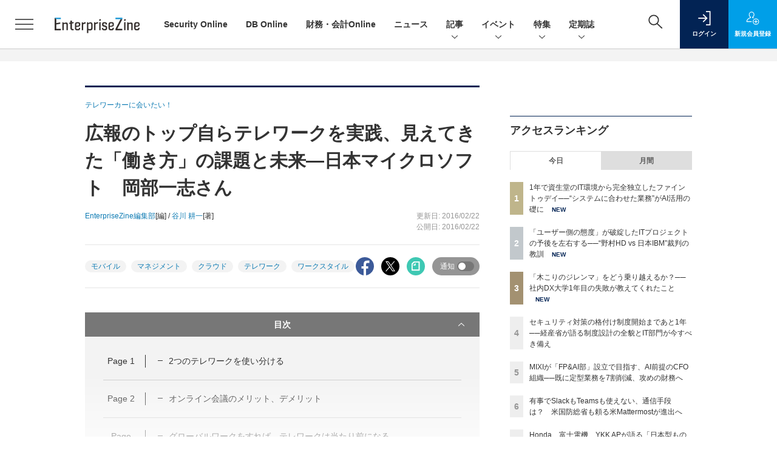

--- FILE ---
content_type: text/html; charset=utf-8
request_url: https://www.google.com/recaptcha/api2/aframe
body_size: 185
content:
<!DOCTYPE HTML><html><head><meta http-equiv="content-type" content="text/html; charset=UTF-8"></head><body><script nonce="qB1DKOvtKF6yEYDzY6-95Q">/** Anti-fraud and anti-abuse applications only. See google.com/recaptcha */ try{var clients={'sodar':'https://pagead2.googlesyndication.com/pagead/sodar?'};window.addEventListener("message",function(a){try{if(a.source===window.parent){var b=JSON.parse(a.data);var c=clients[b['id']];if(c){var d=document.createElement('img');d.src=c+b['params']+'&rc='+(localStorage.getItem("rc::a")?sessionStorage.getItem("rc::b"):"");window.document.body.appendChild(d);sessionStorage.setItem("rc::e",parseInt(sessionStorage.getItem("rc::e")||0)+1);localStorage.setItem("rc::h",'1769804784550');}}}catch(b){}});window.parent.postMessage("_grecaptcha_ready", "*");}catch(b){}</script></body></html>

--- FILE ---
content_type: text/javascript;charset=utf-8
request_url: https://id.cxense.com/public/user/id?json=%7B%22identities%22%3A%5B%7B%22type%22%3A%22ckp%22%2C%22id%22%3A%22ml1c2keeagzzlfyc%22%7D%2C%7B%22type%22%3A%22lst%22%2C%22id%22%3A%2228vm6u004gp3h194zmxzfpmvkd%22%7D%2C%7B%22type%22%3A%22cst%22%2C%22id%22%3A%2228vm6u004gp3h194zmxzfpmvkd%22%7D%5D%7D&callback=cXJsonpCB5
body_size: 188
content:
/**/
cXJsonpCB5({"httpStatus":200,"response":{"userId":"cx:1owswapg275as1hxz96torzfvr:1jmx83vg6qn98","newUser":true}})

--- FILE ---
content_type: text/javascript;charset=utf-8
request_url: https://p1cluster.cxense.com/p1.js
body_size: 99
content:
cX.library.onP1('28vm6u004gp3h194zmxzfpmvkd');


--- FILE ---
content_type: text/javascript;charset=utf-8
request_url: https://api.cxense.com/public/widget/data?json=%7B%22context%22%3A%7B%22referrer%22%3A%22%22%2C%22categories%22%3A%7B%22testgroup%22%3A%2212%22%7D%2C%22parameters%22%3A%5B%7B%22key%22%3A%22userState%22%2C%22value%22%3A%22anon%22%7D%2C%7B%22key%22%3A%22page%22%2C%22value%22%3A%223%22%7D%2C%7B%22key%22%3A%22testGroup%22%2C%22value%22%3A%2212%22%7D%2C%7B%22key%22%3A%22loadDelay%22%2C%22value%22%3A%222.7%22%7D%2C%7B%22key%22%3A%22testgroup%22%2C%22value%22%3A%2212%22%7D%5D%2C%22autoRefresh%22%3Afalse%2C%22url%22%3A%22https%3A%2F%2Fenterprisezine.jp%2Farticle%2Fdetail%2F7708%3Fp%3D3%26anchor%3D1%22%2C%22browserTimezone%22%3A%220%22%7D%2C%22widgetId%22%3A%22fd96b97830bedf42949ce6ee0e2fb72c747f23c3%22%2C%22user%22%3A%7B%22ids%22%3A%7B%22usi%22%3A%22ml1c2keeagzzlfyc%22%7D%7D%2C%22prnd%22%3A%22ml1c2keehlizlzrl%22%7D&media=javascript&sid=1139585087115861189&widgetId=fd96b97830bedf42949ce6ee0e2fb72c747f23c3&resizeToContentSize=true&useSecureUrls=true&usi=ml1c2keeagzzlfyc&rnd=1632110667&prnd=ml1c2keehlizlzrl&tzo=0&callback=cXJsonpCB4
body_size: 11231
content:
/**/
cXJsonpCB4({"httpStatus":200,"response":{"items":[{"recs-image":"https://enterprisezine.jp/static/images/article/23458/23458_400.png","description":"読者の皆さまにとって2025年はどのような年になりましたか。今年は、AIエージェントをはじめとしたAIテクノロジーが市場を活性化するも、その活用に多くの課題を残した企業も少なくないでしょう。また、新聞やテレビを問わず、世間を賑わせたセキュリティインシデントも相次いだ年となりました。新しいテクノロジーの実装にともない、理想と現実の中でもがき続けた1年、EnterpriseZine編集部では2025年1月1日~2025年12月26日までに掲載した記事をランキングにしました。はたして、2025年最も読まれたのはどの記事なのか、新年を迎える前にトレンドを振り返りましょう。","collection":"EnterpriseZine","sho-publish-d":"20251231","title":"2025年最も読まれた記事は? 富士通、Gemini、ソニー、デロイト......","url":"https://enterprisezine.jp/article/detail/23458","dominantimage":"https://ez-cdn.shoeisha.jp/static/images/article/23458/23458_1200.png","recs-rawtitle":"2025年最も読まれた記事は？　富士通、Gemini、ソニー、デロイト……|EnterpriseZine（エンタープライズジン）","dominantthumbnail":"https://content-thumbnail.cxpublic.com/content/dominantthumbnail/7ebcdae017495d537dc6232a3d59edc312f20f35.jpg?69545b63","campaign":"2","testId":"194","id":"7ebcdae017495d537dc6232a3d59edc312f20f35","placement":"2","click_url":"https://api.cxense.com/public/widget/click/[base64]","sho-article-type":"記事"},{"recs-image":"https://enterprisezine.jp/static/images/article/23157/23157-arena.png","description":"「2025年の崖」の到来、AIエージェントの台頭、大企業に相次いだランサムウェア攻撃被害など、多様なトピックがIT業界を騒がせた2025年。DX推進やセキュリティの強化など、多くの命題に追われる企業が数多ある中、そのIT変革を間近で支えるITベンダーとコンサルティングファームは、この激動の一年をどう見ているのでしょうか。年末特別企画として、第一線を走り続ける6社に今年の総括・来年の抱負をうかがいました。","collection":"EnterpriseZine","sho-publish-d":"20251226","title":"【特集】ITベンダー&コンサル企業6社に聞く、2026年の展望 企業のIT変革を支えて見えた市場変化","url":"https://enterprisezine.jp/article/detail/23157","dominantimage":"https://ez-cdn.shoeisha.jp/static/images/article/23157/23157-top1.png","recs-rawtitle":"【特集】ITベンダー＆コンサル企業6社に聞く、2026年の展望　企業のIT変革を支えて見えた市場変化 (1/3)|EnterpriseZine（エンタープライズジン）","dominantthumbnail":"https://content-thumbnail.cxpublic.com/content/dominantthumbnail/5243ce6ef7a8e6b7b560c9e23abe79cf3149ed4b.jpg?694dd06c","campaign":"2","testId":"194","id":"5243ce6ef7a8e6b7b560c9e23abe79cf3149ed4b","placement":"2","click_url":"https://api.cxense.com/public/widget/click/[base64]","sho-article-type":"記事"},{"recs-image":"https://enterprisezine.jp/static/images/article/23274/23274.png","description":"2025年は、重要インフラや有名企業を狙ったサイバー攻撃のニュースがかつてないほどに世間を騒がせました。人々のサイバーセキュリティに対する関心はますます高まっています。さらには攻撃者にAIが普及したことで、攻撃の大規模化・高度化、そして巧妙化も激しさを増しています。一方、防御側でもAI for Security/Security for AIの議論が加速したほか、能動的サイバー防御をはじめとした官民による制度の整備も大きく前進しました。今回はそんな1年の動きを踏まえ、セキュリティリーダー8名にインタビューを行い、2025年の振り返りと2026年の展望や関心事についてお伺いしました。","collection":"EnterpriseZine","sho-publish-d":"20251226","title":"【特集】セキュリティリーダー8名に聞く、2025年に得られた「教訓」 来年注目の脅威・技術動向は?","url":"https://enterprisezine.jp/article/detail/23274","dominantimage":"https://ez-cdn.shoeisha.jp/static/images/article/23274/23274-ogp001.png","recs-rawtitle":"【特集】セキュリティリーダー8名に聞く、2025年に得られた「教訓」　来年注目の脅威・技術動向は？ (1/4)|EnterpriseZine（エンタープライズジン）","dominantthumbnail":"https://content-thumbnail.cxpublic.com/content/dominantthumbnail/d628374e92791c404025215ec78d976a1ced9e03.jpg?694ddef4","campaign":"2","testId":"194","id":"d628374e92791c404025215ec78d976a1ced9e03","placement":"2","click_url":"https://api.cxense.com/public/widget/click/[base64]","sho-article-type":"記事"},{"recs-image":"https://enterprisezine.jp/static/images/article/23275/23275.png","description":"生成AIが台頭したかと思えば、今や人とエージェントが協働する「AIエージェント時代」が到来しつつある今日。2025年も、AIは驚くべきスピードで進化を続けました。ITベンダーから次々と新たなAIプロダクトや構想が発表されているほか、世界中で新興AIカンパニーも次々と登場しています。そして、日本企業でのAI利活用においても様々な事例が出てきており、これらが将来の競争力や成長力を左右することになるでしょう。そこで、年末特別企画として、AIカンパニーからはPKSHA Technologyとセールスフォース・ジャパンに、そしてユーザー側からはソニーグループとダイハツ工業に、2025年の振り返りと2026の抱負についてインタビューを実施しました。2026年のAI進化と活用は、どのような方向に向かうのでしょうか。","collection":"EnterpriseZine","sho-publish-d":"20251226","title":"【特集】PKSHA・セールスフォース代表/ソニー・ダイハツAI推進リーダーに聞く2026年の抱負と予測","url":"https://enterprisezine.jp/article/detail/23275","dominantimage":"https://ez-cdn.shoeisha.jp/static/images/article/23275/23275ogp.png","recs-rawtitle":"【特集】PKSHA・セールスフォース代表／ソニー・ダイハツAI推進リーダーに聞く2026年の抱負と予測 (1/2)|EnterpriseZine（エンタープライズジン）","dominantthumbnail":"https://content-thumbnail.cxpublic.com/content/dominantthumbnail/f6f6115dda7421d5c5a69a82263469f3d15cceed.jpg?694dc548","campaign":"2","testId":"194","id":"f6f6115dda7421d5c5a69a82263469f3d15cceed","placement":"2","click_url":"https://api.cxense.com/public/widget/click/[base64]","sho-article-type":"記事"},{"recs-image":"https://enterprisezine.jp/static/images/article/23273/23273_side1.png","description":"生成AIがビジネスで本格的に活用されるようになったかと思えば、新たなAIエージェントが各社から続々と登場し、AIを取り巻く環境が変わり続けた2025年。その盛り上がりと同時に、AIの根幹として重要性が再認識されつつあるのが「データ」です。企業内のデータをこれまで以上に“深く”活用し、真の意味で変革を成し遂げていくためには、AIのためのデータ環境を整えていくことが欠かせません。そこで今回は、年末特別企画として、2025年を通して「データ」と正面から向き合い、データ活用の最前線を走り続けてきた6名のリーダーに、2025年の振り返りと2026年の展望についてメールインタビューを実施。彼らは2025年をどう捉え、2026年に向けて何を見据えているのでしょうか。","collection":"EnterpriseZine","sho-publish-d":"20251225","title":"【特集】激動の「AIエージェント元年」にデータと向き合い続けた6名に聞く、1年の振り返りと来年の展望","url":"https://enterprisezine.jp/article/detail/23273","dominantimage":"https://ez-cdn.shoeisha.jp/static/images/article/23273/23273_top1.png","recs-rawtitle":"【特集】激動の「AIエージェント元年」にデータと向き合い続けた6名に聞く、1年の振り返りと来年の展望 (1/3)|EnterpriseZine（エンタープライズジン）","dominantthumbnail":"https://content-thumbnail.cxpublic.com/content/dominantthumbnail/d20aaa6a2024a82245a3857b97761f6a97ff58c4.jpg?694c70c2","campaign":"2","testId":"194","id":"d20aaa6a2024a82245a3857b97761f6a97ff58c4","placement":"2","click_url":"https://api.cxense.com/public/widget/click/[base64]","sho-article-type":"記事"},{"recs-image":"https://enterprisezine.jp/static/images/article/23272/23272_side.png","description":"経済産業省が2018年の『DXレポート』で指摘した「2025年の崖」──問題提起から7年が経ち、岐路になる一年を終え、まもなく新年を迎えます。レガシーシステムからの脱却や人材育成に奮闘してきた成果が実を結び、AIの技術進展も相まってさらなる高みが見えた企業もあれば、これからという企業もあるでしょう。変化が激しく、様々な要因が複雑に絡み合う時代だからこそ、企業の変革の先頭に立つリーダーの決意が明暗を分けると言えます。そんな一年をCIO/CDO/CTOといったITリーダーたちはどのように振り返るのでしょうか。EnterpriseZine編集部が実施した、6人のキーパーソンのメールインタビューを紹介します。","collection":"EnterpriseZine","sho-publish-d":"20251224","title":"【特集】CIO/CDO/CTOの6人に聞く、“岐路の一年”で得た手応えと展望──データ活用は次の段階へ","url":"https://enterprisezine.jp/article/detail/23272","dominantimage":"https://ez-cdn.shoeisha.jp/static/images/article/23272/23272_top.png","recs-rawtitle":"【特集】CIO/CDO/CTOの6人に聞く、“岐路の一年”で得た手応えと展望──データ活用は次の段階へ (1/2)|EnterpriseZine（エンタープライズジン）","dominantthumbnail":"https://content-thumbnail.cxpublic.com/content/dominantthumbnail/b4282b5f7adda8ef2ff432703e4b00e4558cf4f3.jpg?694b3c51","campaign":"2","testId":"194","id":"b4282b5f7adda8ef2ff432703e4b00e4558cf4f3","placement":"2","click_url":"https://api.cxense.com/public/widget/click/[base64]","sho-article-type":"記事"},{"recs-image":"https://enterprisezine.jp/static/images/article/23131/23131_400re.png","description":"「開示の質」が問われたサステナビリティ報告、「実務への実装」が試された生成AI、そして、「不確実性」を前提とした経営戦略の策定・実行......2025年は、待ったなしの課題に財務・会計部門が真正面から向き合った一年でした。従来の価値基準や業務プロセスが根底から見直される中、多くのリーダーが変革のプレッシャーと手応えを同時に感じたことでしょう。また、EnterpriseZine編集部では『財務・会計Online』を立ち上げました。そこで今年は、各社の第一線で奮闘する有識者やCFOなどのリーダーたちにメールインタビューを実施。激動の2025年をいかに乗り越え、2026年をどのような戦略で迎えるのか。その総括と展望をお届けします。","collection":"EnterpriseZine","sho-publish-d":"20251224","title":"【特集】財務・会計のキーパーソン5人に聞く──経済・テック・監査・実務のプロが2026年を見通す","url":"https://enterprisezine.jp/article/detail/23131","dominantimage":"https://ez-cdn.shoeisha.jp/static/images/article/23131/23131_1200re2.png","recs-rawtitle":"【特集】財務・会計のキーパーソン5人に聞く──経済・テック・監査・実務のプロが2026年を見通す (1/2)|EnterpriseZine（エンタープライズジン）","dominantthumbnail":"https://content-thumbnail.cxpublic.com/content/dominantthumbnail/7febf610d1c8257614df1bd569acabf33b3f810b.jpg?694b2def","campaign":"2","testId":"194","id":"7febf610d1c8257614df1bd569acabf33b3f810b","placement":"2","click_url":"https://api.cxense.com/public/widget/click/[base64]","sho-article-type":"記事"},{"recs-image":"https://enterprisezine.jp/static/images/article/23240/23240-arena.png","description":"データマネジメントの要と言われるデータ品質。頻繁なメンテナンスが必要となる見込み客のデータを、組織全体できれいな状態のまま維持する努力を続けてきたのがNECだ。「AIの真価は、地道なデータ整備にこそ宿る」と断言する自信の裏側で、どんな努力を続けてきたのか。関係者に訊いた。","collection":"EnterpriseZine","sho-publish-d":"20251224","title":"顧客マスタデータをクレンジング率「99.7%」で維持するNEC、AIエージェント活用も進む同社の挑戦","url":"https://enterprisezine.jp/article/detail/23240","dominantimage":"https://ez-cdn.shoeisha.jp/static/images/article/23240/23240-top.png","recs-rawtitle":"顧客マスタデータをクレンジング率「99.7％」で維持するNEC、AIエージェント活用も進む同社の挑戦 (1/4)|EnterpriseZine（エンタープライズジン）","dominantthumbnail":"https://content-thumbnail.cxpublic.com/content/dominantthumbnail/c49489572f8e25db6cd0bb3443ead59bb7f92023.jpg?694b277e","campaign":"2","testId":"194","id":"c49489572f8e25db6cd0bb3443ead59bb7f92023","placement":"2","click_url":"https://api.cxense.com/public/widget/click/[base64]","sho-article-type":"記事"}],"template":"                  <div class=\"c-featureindex\">\n                    <ul class=\"c-featureindex_list row row-cols-1 row-cols-sm-2 row-cols-md-4 gx-4 gy-4 gy-md-5\">\n          <!--%\n          var dummy = \"\";\n\t\t  var items = data.response.items;\n\t\t  for (var i = 0; i < 8; i++) {\n  \t\t\tvar item = items[i];\n                var title = item['recs-rawtitle'].replace(\"｜ Biz/Zine（ビズジン）\",\"\").replace(\"｜翔泳社の本\",\"\").replace(\"：EnterpriseZine（エンタープライズジン）\",\"\").replace(\"|EnterpriseZine（エンタープライズジン）\",\"\").replace(\"：MarkeZine（マーケジン）\",\"\");\n                title = title.replace(/\\([0-9]+\\/[0-9]+\\)$/i,\"\");              \n                var publish_date = item['sho-publish-d'];\n                var recs_image = item['recs-image'].replace(/^http:\\/\\//i, 'https://');\n                recs_image = recs_image.replace(/^https:\\/\\/bizzine.jp/, 'https://bz-cdn.shoeisha.jp');\n                var click_url = cX.clickTracker(item.click_url);\n                var flg_tieup = \"\"\n\t\t\t　if ((item['sho-article-tieup'] == 'タイアップ') || (item['sho-article-type'] == 'タイアップ')) {\n                \tflg_tieup = '(AD)';}\n            %-->                    \n                      <li class=\"c-featureindex_listitem\">\n                        <div class=\"c-featureindex_item\">\n                          <div class=\"c-featureindex_item_img\">\n                            <p><img tmp:src=\"{{recs_image}}\"  alt=\"\" width=\"200\" height=\"150\" class=\"\"></p>\n                           </div>\n                            \n                          <div class=\"c-featureindex_item_content\">\n                            <p class=\"c-featureindex_item_heading\"><a tmp:id=\"{{click_url}}\" tmp:href=\"{{item.url}}\" tmp:target=\"_top\">{{title}}{{flg_tieup}}</a></p>\n                          </div>\n                        </div>\n                      </li>\n          <!--%\n          }\n\t      %-->            \n                            </ul>\n                            </div>","style":"@import url('https://fonts.googleapis.com/css2?family=Roboto&display=swap');\n\n.cx-flex-module[data-cx_987o] {\n    --cx-columns: 4;\n    --cx-item-gap: 4px;\n    --cx-image-height: 220px;\n    --cx-background-color: #FFF;\n    --cx-text-color: #555;\n    --cx-text-hover-color: #000;\n    --cx-font-size: 15px;\n    --cx-font-family: 'Roboto', arial, helvetica, sans-serif;\n    --cx-item-width: calc(100% / var(--cx-columns));\n    display: flex;\n    flex-wrap: wrap;\n    justify-content: space-evenly;\n    background: var(--cx-background-color);\n    padding: var(--cx-item-gap);\n}\n\n.cx-flex-module[data-cx_987o] .cx-item {\n    width: calc(var(--cx-item-width) - var(--cx-columns) * var(--cx-item-gap));\n    margin: var(--cx-item-gap) var(--cx-item-gap) calc(2 * var(--cx-item-gap)) var(--cx-item-gap);\n    flex-grow: 1;\n    display: block;\n    text-decoration: none;\n}\n\n.cx-flex-module[data-cx_987o] .cx-item.text-only {\n    background: #FAFAFA;\n    padding: 15px;\n    box-sizing: border-box;\n}\n\n.cx-flex-module[data-cx_987o] img {\n    width: 100%;\n    height: var(--cx-image-height);\n    -o-object-fit: cover;\n       object-fit: cover;\n    background: #EFEFEF;\n}\n\n.cx-flex-module[data-cx_987o] .cx-item h3 {\n    font-family: var(--cx-font-family);\n    font-size: var(--cx-font-size);\n    font-weight: bold;\n    color: var(--cx-text-color);\n    line-height: 1.3;\n    padding: 0;\n    margin: 0;\n}\n\n.cx-flex-module[data-cx_987o] .cx-item.text-only span {\n    font-family: var(--cx-font-family);\n    font-size: 90%;\n    color: var(--cx-text-color);\n    filter: opacity(0.5);\n    margin: 5px 0;\n    line-height: 1.3;\n}\n\n.cx-flex-module[data-cx_987o] .cx-item:hover {\n    opacity: 0.95;\n}\n\n.cx-flex-module[data-cx_987o] .cx-item:hover h3 {\n    color: var(--cx-text-hover-color);\n}\n\n@media screen and (max-width: 600px) {\n    .cx-flex-module[data-cx_987o] .cx-item {\n        width: calc(100% - 4 * var(--cx-item-gap));\n        height: unset;\n        margin: var(--cx-item-gap) calc(2 * var(--cx-item-gap));\n    }\n\n    .cx-flex-module[data-cx_987o] .cx-item h3 {\n        font-size: 5vw;\n    }\n\n    .cx-flex-module[data-cx_987o] img {\n        height: unset;\n    }\n}\n\n/* IE10+ */\n\n@media screen\\0 {\n    .cx-flex-module[data-cx_987o] {\n        background: #FFF;\n        padding: 4px;\n    }\n\n    .cx-flex-module[data-cx_987o] .cx-item {\n        width: calc(33% - 12px);\n        margin: 4px;\n    }\n\n    .cx-flex-module[data-cx_987o] img {\n        min-height: auto;\n    }\n\n    .cx-flex-module[data-cx_987o] .cx-item h3 {\n        font-family: Roboto, arial, helvetica, sans-serif;\n        font-size: 14px;\n        color: #555;\n        margin: 5px 0;\n    }\n\n    .cx-flex-module[data-cx_987o] .cx-item:hover h3 {\n        color: #000;\n    }\n\n    .cx-flex-module[data-cx_987o] .cx-item.text-only span {\n        font-family: Roboto, arial, helvetica, sans-serif;\n        color: #AAA;\n    }\n}\n","head":"    function separate(num){\n    \treturn String(num).replace( /(\\d)(?=(\\d\\d\\d)+(?!\\d))/g, '$1,');\n\t}\n","prnd":"ml1c2keehlizlzrl"}})

--- FILE ---
content_type: text/javascript;charset=utf-8
request_url: https://api.cxense.com/public/widget/data?json=%7B%22context%22%3A%7B%22referrer%22%3A%22%22%2C%22categories%22%3A%7B%22testgroup%22%3A%2212%22%7D%2C%22parameters%22%3A%5B%7B%22key%22%3A%22userState%22%2C%22value%22%3A%22anon%22%7D%2C%7B%22key%22%3A%22page%22%2C%22value%22%3A%223%22%7D%2C%7B%22key%22%3A%22testGroup%22%2C%22value%22%3A%2212%22%7D%2C%7B%22key%22%3A%22loadDelay%22%2C%22value%22%3A%222.7%22%7D%2C%7B%22key%22%3A%22testgroup%22%2C%22value%22%3A%2212%22%7D%5D%2C%22autoRefresh%22%3Afalse%2C%22url%22%3A%22https%3A%2F%2Fenterprisezine.jp%2Farticle%2Fdetail%2F7708%3Fp%3D3%26anchor%3D1%22%2C%22browserTimezone%22%3A%220%22%7D%2C%22widgetId%22%3A%22a7ccb65591a7bb5cbd07b63e994afbf488460f35%22%2C%22user%22%3A%7B%22ids%22%3A%7B%22usi%22%3A%22ml1c2keeagzzlfyc%22%7D%7D%2C%22prnd%22%3A%22ml1c2keehlizlzrl%22%7D&media=javascript&sid=1139585087115861189&widgetId=a7ccb65591a7bb5cbd07b63e994afbf488460f35&resizeToContentSize=true&useSecureUrls=true&usi=ml1c2keeagzzlfyc&rnd=1825676142&prnd=ml1c2keehlizlzrl&tzo=0&callback=cXJsonpCB3
body_size: 5071
content:
/**/
cXJsonpCB3({"httpStatus":200,"response":{"items":[{"recs-image":"https://enterprisezine.jp/static/images/article/23435/23435-arena.png","description":"前回に続き、今回も野村ホールディングス(以下、野村HD)と日本アイ・ビー・エム(以下、IBM)による損害賠償事件を取り上げます。その中でも今回取り上げるのは、トラブルに陥ったプロジェクトにおける「ユーザーの態度」です。このプロジェクトが破綻に向かう中で、ユーザー側の担当者がかなり厳しくベンダーに当たり、かつ破綻の原因をベンダーに押し付けるような態度をとっていたことが明らかになりました。こうした事実を、裁判所はどのように見るのでしょうか。","collection":"EZ_記事/タイアップ記事","sho-publish-d":"20260129","title":"「ユーザー側の態度」が破綻したITプロジェクトの予後を左右する──“野村HD vs 日本IBM”裁判の教訓","url":"https://enterprisezine.jp/article/detail/23435","dominantimage":"https://ez-cdn.shoeisha.jp/static/images/article/23435/23435-ogp.png","recs-rawtitle":"「ユーザー側の態度」が破綻したITプロジェクトの予後を左右する──“野村HD vs 日本IBM”裁判の教訓 (1/3)|EnterpriseZine（エンタープライズジン）","dominantthumbnail":"https://content-thumbnail.cxpublic.com/content/dominantthumbnail/f93d0c62f843cc83dd5a5965b16a687b9f0e210d.jpg?697aa32d","campaign":"2","testId":"193","id":"f93d0c62f843cc83dd5a5965b16a687b9f0e210d","placement":"6","click_url":"https://api.cxense.com/public/widget/click/[base64]","sho-article-type":"記事"},{"recs-image":"https://enterprisezine.jp/static/images/article/23562/tanikawa.png","description":"ランサムウェア被害が拡大する中、企業の事業継続計画(BCP)において見落とされがちなのが有事の通信手段だ。クラウド利用が当たり前の今、あえて「インターネットから切り離されても動く」ローカルな通信基盤の価値が、これまで以上に高まっている。米国発の「Mattermost」は、米国防総省やNATOなど世界の防衛・重要インフラ機関で採用が進むオープンソース(OSS)のコラボレーションプラットフォームだ。そこで本稿では、Mattermostの創業秘話から、SlackやTeamsにはない「データ主権」という強み、そして日本市場への本格参入の狙いを来日していたMattermostのCEO イアン・ティエン(Ian Tien)氏に聞いた。","collection":"EZ_記事/タイアップ記事","sho-publish-d":"20260127","title":"有事でSlackもTeamsも使えない、通信手段は? 米国防総省も頼る米Mattermostが進出へ","url":"https://enterprisezine.jp/article/detail/23562","dominantimage":"https://ez-cdn.shoeisha.jp/static/images/article/23562/23562_1200.jpg","recs-rawtitle":"有事でSlackもTeamsも使えない、通信手段は？　米国防総省も頼る米Mattermostが進出へ (1/3)|EnterpriseZine（エンタープライズジン）","dominantthumbnail":"https://content-thumbnail.cxpublic.com/content/dominantthumbnail/c0121e2f57546df4ac2205d231fd57e94b76a60d.jpg?69780057","campaign":"2","testId":"193","id":"c0121e2f57546df4ac2205d231fd57e94b76a60d","placement":"6","click_url":"https://api.cxense.com/public/widget/click/[base64]","sho-article-type":"記事"},{"recs-image":"https://enterprisezine.jp/static/images/article/23471/23471_side.png","description":"生成AIの台頭により、企業のデータ活用はさらに高度化し、単なる分析を超えた次のフェーズへと移行しつつある。しかし、その足元にあるデータプラットフォームの整備において、サイロ化したシステムや形骸化した運用に頭を抱えるIT部門は少なくないだろう。2025年11月7日に開催された「Data Tech 2025」では、製造業と金融業という異なるフィールドで大規模なデータ基盤構築をけん引する2名のリーダーが登壇。モデレーターの谷川耕一氏(EnterpriseZineチーフキュレーター)の進行のもと、味の素の小林文宏氏と東京海上日動システムズの木村英智氏が、全社規模のデータプラットフォーム選定から現場への定着に向けた対策まで、その実践知を語り合った。","collection":"EZ_記事/タイアップ記事","sho-publish-d":"20260113","title":"味の素と東京海上が示す、Snowflake/Databricksを活かした“AIレディな基盤構築術”","url":"https://enterprisezine.jp/article/detail/23471","dominantimage":"https://ez-cdn.shoeisha.jp/static/images/article/23471/23471_top.png","recs-rawtitle":"味の素と東京海上が示す、Snowflake／Databricksを活かした“AIレディな基盤構築術” (1/3)|EnterpriseZine（エンタープライズジン）","dominantthumbnail":"https://content-thumbnail.cxpublic.com/content/dominantthumbnail/a5c1a70c926db550f82d20c7c9e5b5ad1c854146.jpg?69657e0b","campaign":"2","testId":"193","id":"a5c1a70c926db550f82d20c7c9e5b5ad1c854146","placement":"6","click_url":"https://api.cxense.com/public/widget/click/[base64]","sho-article-type":"記事"}],"template":"              <section class=\"c-primarysection\">\n                <div class=\"c-primarysection_header\">\n                  <h2 class=\"c-primarysection_heading\">Spotlight</h2>\n                 <!-- <p class=\"c-secondarysection_heading_small\">AD</p> --> \n                </div>\n<div class=\"c-primarysection_body\">\n                  <div class=\"c-pickupindex\">\n                    <ul class=\"c-pickupindex_list\">\n<!--%\nvar dummy = \"\";\nvar items = data.response.items.slice(0, 3);\nfor (var i = 0; i < items.length; i++) {\n    var item = items[i];\n    var title = item['recs-rawtitle'].replace(\"｜ Biz/Zine（ビズジン）\",\"\");\n    title = title.replace(\"：ProductZine（プロダクトジン）\",\"\");\n　title = title.replace(\"：EnterpriseZine（エンタープライズジン）\", \"\")\n　title = title.replace(\"|EnterpriseZine（エンタープライズジン）\", \"\")\n    title = title.replace(/\\([0-9]+\\/[0-9]+\\)$/i,\"\");        \n    var publish_date = item['sho-publish-d'];\n    var recs_image = item['recs-image'].replace(/^http:\\/\\//i, 'https://');\n    recs_image = recs_image.replace(/^https:\\/\\/bizzine.jp/, 'https://bz-cdn.shoeisha.jp');\n    var flg_tieup = \"\"\n　if ((item['sho-article-tieup'] == 'タイアップ') || (item['sho-article-type'] == 'タイアップ')) {\n           flg_tieup = '(AD)';\n        }\n%-->                    \n\n                      <li class=\"c-pickupindex_listitem\">\n                        <div class=\"c-pickupindex_item\">\n                          <div class=\"c-pickupindex_item_img\"><img tmp:src=\"{{recs_image}}\" alt=\"\" width=\"200\" height=\"150\"></div>\n                          <div class=\"c-pickupindex_item_content\">\n                            <p class=\"c-pickupindex_item_heading\"><a tmp:id=\"{{cX.clickTracker(item.click_url)}}\" tmp:href=\"{{item.url}}\" tmp:target=\"_top\">{{title}}{{flg_tieup}}</a></p>\n                          </div>\n                        </div>\n                      </li>\n<!--%\n}\n%-->                      \n\n                    </ul>\n                  </div>\n                </div>\n\n</section>","style":"#cce-empty-element {margin: 20px auto;width: 100%;text-align: center;}","prnd":"ml1c2keehlizlzrl"}})

--- FILE ---
content_type: image/svg+xml
request_url: https://ez-cdn.shoeisha.jp/static/templates/img/common/logo_securityonlineday_rev.svg
body_size: 2174
content:
<?xml version="1.0" encoding="utf-8"?>
<!-- Generator: Adobe Illustrator 24.2.3, SVG Export Plug-In . SVG Version: 6.00 Build 0)  -->
<svg version="1.1" id="レイヤー_1" xmlns="http://www.w3.org/2000/svg" xmlns:xlink="http://www.w3.org/1999/xlink" x="0px"
	 y="0px" width="215.4px" height="30px" viewBox="0 0 215.4 30" style="enable-background:new 0 0 215.4 30;" xml:space="preserve">
<style type="text/css">
	.st0{fill:#FFFFFF;}
	.st1{fill:#1695D4;}
</style>
<path class="st0" d="M124.7,9.7c-0.8,0.1-3.1,0.5-4.8,0.9l-0.3-1.3h-2.1v15.2h2.7V12.9c0,0,3.3-0.5,3.7-0.5c0.5,0,1,0.2,1.2,0.5
	c0.2,0.4,0.3,0.9,0.3,1.7v9.9h2.7V14.3c0-1.5,0-2.7-0.7-3.5C126.8,10,125.8,9.5,124.7,9.7z"/>
<path class="st0" d="M150.7,9.7c-0.8,0.1-3.1,0.5-4.8,0.9l-0.3-1.3h-2.1v15.2h2.7V12.9c0,0,3.3-0.5,3.7-0.5c0.5,0,1,0.2,1.2,0.5
	c0.2,0.4,0.3,0.9,0.3,1.7v9.9h2.7V14.3c0-1.5,0-2.7-0.7-3.5C152.8,10,151.8,9.5,150.7,9.7z"/>
<path class="st0" d="M73.8,6.1v3.6l-2.4,0.4v2.4l2.3-0.4v8c0,1.6,0.3,2.7,1,3.5c0.7,0.7,1.8,1.1,3.2,1.1h1.8v-2.5h-1.3
	c-0.8,0-1.3-0.2-1.6-0.5c-0.3-0.3-0.4-1-0.4-2v-8l3.3-0.6V8.7l-3.3,0.6V6.1H73.8z"/>
<polygon class="st0" points="68.9,8.8 66.2,9.3 66.2,24.5 68.9,24.5 "/>
<polygon class="st0" points="69,3.2 66,3.7 66,6.6 69,6 "/>
<polygon class="st0" points="140.3,8.8 137.6,9.3 137.6,24.5 140.3,24.5 "/>
<polygon class="st0" points="140.4,3.2 137.4,3.7 137.4,6.6 140.4,6 "/>
<path class="st0" d="M21.7,24.8c1.9,0,3.2-0.4,4-1.1s1.2-1.9,1.2-3.6v-0.4l-2.6,0.4l0,0c0,0.9-0.2,1.5-0.5,1.8c-0.4,0.3-1,0.5-2,0.5
	s-1.7-0.2-2.1-0.5c-0.3-0.3-0.5-1-0.5-2v-1.5l4.1-0.7c1.3-0.2,2.2-0.6,2.8-1.2c0.6-0.6,0.8-1.5,0.8-2.6v-1c0-1.4-0.4-2.4-1.3-3.1
	c-0.8-0.7-2.1-1-3.9-1c-1.9,0-3.2,0.4-4,1.1c-0.8,0.8-1.2,2-1.2,3.7V20c0,1.7,0.4,3,1.2,3.8C18.5,24.5,19.8,24.8,21.7,24.8z
	 M19.2,13.8c0-1,0.2-1.6,0.5-2c0.4-0.4,1-0.5,2.1-0.5c1,0,1.6,0.1,2,0.4c0.4,0.3,0.6,0.7,0.6,1.3v0.8c0,0.6-0.1,1-0.4,1.3
	s-0.8,0.5-1.5,0.6l-3.3,0.6C19.2,16.3,19.2,13.8,19.2,13.8z"/>
<path class="st0" d="M162,24.8c1.9,0,3.2-0.4,4-1.1s1.2-1.9,1.2-3.6v-0.4l-2.6,0.4l0,0c0,0.9-0.2,1.5-0.5,1.8c-0.4,0.3-1,0.5-2,0.5
	s-1.7-0.2-2.1-0.5c-0.3-0.3-0.5-1-0.5-2v-1.5l4.1-0.7c1.3-0.2,2.2-0.6,2.8-1.2s0.8-1.5,0.8-2.6v-1c0-1.4-0.4-2.4-1.3-3.1
	c-0.8-0.7-2.1-1-3.9-1c-1.9,0-3.2,0.4-4,1.1c-0.8,0.8-1.2,2-1.2,3.7V20c0,1.7,0.4,3,1.2,3.8C158.8,24.5,160.2,24.8,162,24.8z
	 M159.5,13.8c0-1,0.2-1.6,0.5-2c0.4-0.4,1-0.5,2.1-0.5c1,0,1.6,0.1,2,0.4c0.4,0.3,0.6,0.7,0.6,1.3v0.8c0,0.6-0.1,1-0.4,1.3
	c-0.3,0.3-0.8,0.5-1.5,0.6l-3.3,0.6L159.5,13.8L159.5,13.8z"/>
<path class="st0" d="M34.8,24.8c1.8,0,3.1-0.4,3.9-1.1c0.8-0.8,1.2-2,1.2-3.8v-0.5l-2.7,0.5l0,0c0,0.9-0.2,1.6-0.5,1.9
	c-0.3,0.4-1,0.5-1.9,0.5s-1.6-0.2-1.9-0.5c-0.4-0.3-0.5-1-0.5-2v-6.1c0-0.9,0.2-1.6,0.5-1.9c0.4-0.3,1-0.5,1.9-0.5s1.5,0.2,1.8,0.5
	s0.5,1,0.5,1.9v0.4l2.7-0.4l0,0c0-1.7-0.4-3-1.2-3.8s-2.1-1.2-3.8-1.2c-1.8,0-3.1,0.4-3.9,1.2s-1.2,2-1.2,3.8v6.1
	c0,1.7,0.4,3,1.2,3.8C31.6,24.5,32.9,24.8,34.8,24.8z"/>
<path class="st0" d="M42.6,9.3v10.9c0,1.5,0.3,2.6,0.9,3.4c0.6,0.8,1.5,1.2,2.6,1.2c0.7,0,1.3-0.1,2-0.4s1.5-0.7,2.6-1.3l0.3,1.4
	h2.1V9.3h-2.7v11.6c-1,0.5-1.7,0.8-2.2,1s-1,0.3-1.4,0.3c-0.5,0-0.9-0.2-1.1-0.6c-0.2-0.4-0.3-1-0.3-1.9V9.3H42.6z"/>
<path class="st0" d="M58.8,10.8l-0.4-1.5h-2.1v15.2H59V13.3c0.7-0.4,1.3-0.8,2-1.1s1.3-0.5,1.7-0.5h0.9V9h-0.9
	C62,9,60.6,9.6,58.8,10.8z"/>
<path class="st0" d="M90.6,9.3l-2.2,8.2c-0.4,1.4-0.7,2.7-0.9,3.8h-0.1c-0.3-1.5-0.7-2.8-1-3.8L84,9.3h-2.9l4.4,14.5h1.1L86.1,26
	c-0.2,0.6-0.4,1-0.7,1.3c-0.3,0.2-0.7,0.3-1.3,0.3h-1.4V30h1.4c1.3,0,2.3-0.3,3-0.8c0.6-0.5,1.2-1.4,1.5-2.8l4.8-17.2L90.6,9.3
	L90.6,9.3z"/>
<polygon class="st0" points="131.2,24.5 133.9,24.5 133.9,3.5 131.2,4.1 "/>
<path class="st0" d="M195.3,15.5c-1.6,0-2.7,0.4-3.5,1.1c-0.7,0.7-1.1,1.9-1.1,3.6c0,1.6,0.3,2.7,1,3.5s1.6,1.1,2.7,1.1
	c0.7,0,1.5-0.1,2.1-0.4c0.7-0.3,1.5-0.7,2.3-1.3l0.4,1.4h2V13.7c0-1.7-0.4-3-1.2-3.7c-0.8-0.8-2.1-1.1-3.9-1.1
	c-1.8,0-3.1,0.4-3.8,1.1c-0.8,0.7-1.1,1.9-1.1,3.6v0.2h2.6v-0.2c0-0.9,0.2-1.4,0.5-1.8c0.3-0.3,0.9-0.5,1.8-0.5
	c0.9,0,1.5,0.2,1.9,0.5c0.3,0.3,0.5,1,0.5,1.9v1.8H195.3z M198.5,21.1c-1.6,0.9-2.7,1.3-3.6,1.3c-0.5,0-0.9-0.2-1.2-0.5
	c-0.3-0.4-0.4-0.9-0.4-1.7c0-0.9,0.2-1.5,0.5-1.9s0.9-0.6,1.7-0.6h2.9v3.4H198.5z"/>
<path class="st0" d="M207.3,27.2c-0.3,0.2-0.7,0.3-1.3,0.3h-1.4V30h1.4c1.3,0,2.3-0.3,3-0.8c0.6-0.5,1.2-1.4,1.5-2.8l4.8-17.2h-2.8
	l-2.2,8.2c-0.4,1.4-0.7,2.7-0.9,3.8h-0.1c-0.3-1.5-0.7-2.8-1-3.8L206,9.3h-2.9l4.4,14.5h1.1L208,26C207.9,26.6,207.6,27,207.3,27.2z
	"/>
<g>
	<path class="st0" d="M111.5,12.5v5.4c0,1.1-0.1,2-0.4,2.6s-0.7,1.1-1.4,1.4c-0.6,0.3-1.5,0.4-2.7,0.4c-1.1,0-2-0.1-2.6-0.4
		s-1.1-0.7-1.4-1.4c-0.3-0.6-0.4-1.5-0.4-2.6V7.2c0-1.1,0.1-2,0.4-2.6s0.7-1.1,1.4-1.4c0.6-0.3,1.5-0.4,2.6-0.4V0
		c-2.7,0-4.6,0.6-5.8,1.7c-1.1,1.1-1.7,3-1.7,5.5v10.7c0,2.6,0.6,4.4,1.7,5.5s3.1,1.7,5.8,1.7c2.7,0,4.6-0.6,5.8-1.6
		c1.1-1.1,1.7-2.9,1.7-5.5v-5.4h-3V12.5z"/>
	<path class="st1" d="M109.8,3.2c0.6,0.3,1.1,0.7,1.4,1.4c0.3,0.6,0.4,1.5,0.4,2.6v5.3h3.1V7.2c0-1.7-0.3-3.2-0.8-4.2
		s-1.3-1.8-2.4-2.3S109,0,107.1,0v2.8C108.3,2.8,109.2,2.9,109.8,3.2z"/>
</g>
<g>
	<polygon class="st1" points="176.8,3.2 173.7,0.5 173.7,24.6 176.8,21.8 	"/>
	<path class="st0" d="M181,0.5h-7.3l3.1,2.8h4.1c1.1,0,1.9,0.1,2.6,0.4c0.6,0.3,1.1,0.7,1.4,1.4c0.3,0.6,0.4,1.5,0.4,2.6v9.8
		c0,1.1-0.1,2-0.4,2.6c-0.3,0.6-0.7,1.1-1.4,1.4c-0.6,0.3-1.5,0.4-2.6,0.4h-4.1l-3.1,2.8h7.3c2.6,0,4.4-0.6,5.6-1.7
		c1.2-1.1,1.8-2.9,1.8-5.4v-10c0-2.5-0.6-4.3-1.8-5.4C185.4,1,183.5,0.5,181,0.5z"/>
</g>
<g>
	<path class="st0" d="M3,6.5c0-0.9,0.1-1.7,0.3-2.2c0.2-0.6,0.6-1,1.1-1.3C5,2.8,6,2.7,7,2.7s1.7,0.1,2.3,0.4
		c0.5,0.2,0.9,0.7,1.2,1.3c0.2,0.6,0.3,1.4,0.3,2.5v0.5l2.9-0.5c0-1.7-0.2-3-0.7-4c-0.4-1-1.1-1.7-2.1-2.1C10,0.2,8.7,0,7,0
		S3.7,0.2,2.7,0.6S1,1.7,0.6,2.6C0.2,3.6,0,4.9,0,6.5c0,1.9,0.3,3.4,0.9,4.4c0.4,0.7,1.2,1.3,2.3,1.8V8.4C3,7.9,3,7.3,3,6.5z"/>
	<path class="st0" d="M11.8,12.9c-0.4-0.3-0.8-0.6-1.3-0.8v4.2c0.1,0.5,0.2,1.2,0.2,2c0,1-0.1,1.8-0.3,2.3c-0.2,0.6-0.6,1-1.2,1.3
		c-0.6,0.3-1.1,0.4-2.2,0.4c-1,0-1.9-0.1-2.4-0.4c-0.6-0.2-1-0.7-1.3-1.2C3.1,20.2,3,19.4,3,18.4v-0.9L0,18v0.4c0,1.7,0.3,3,0.7,4
		c0.4,0.9,1.2,1.6,2.2,2.1c1,0.4,2.4,0.7,4.1,0.7s2.8-0.2,3.8-0.7c1-0.4,1.7-1.1,2.2-2.1s0.7-2.3,0.7-4c0-1.4-0.1-2.5-0.4-3.4
		C13,14.2,12.5,13.5,11.8,12.9z"/>
	<path class="st1" d="M8.8,11.4l-3.2-1c-0.7-0.2-1.3-0.5-1.7-0.8C3.5,9.3,3.3,8.9,3.2,8.4v4.2c0.3,0.1,0.7,0.3,1.1,0.4l3.6,1.2
		c0.8,0.3,1.4,0.6,1.8,0.9c0.4,0.3,0.7,0.7,0.8,1.2v-4.2C10,11.9,9.5,11.6,8.8,11.4z"/>
</g>
</svg>


--- FILE ---
content_type: text/javascript;charset=utf-8
request_url: https://api.cxense.com/public/widget/data?json=%7B%22context%22%3A%7B%22referrer%22%3A%22%22%2C%22categories%22%3A%7B%22testgroup%22%3A%2212%22%7D%2C%22parameters%22%3A%5B%7B%22key%22%3A%22userState%22%2C%22value%22%3A%22anon%22%7D%2C%7B%22key%22%3A%22page%22%2C%22value%22%3A%223%22%7D%2C%7B%22key%22%3A%22testGroup%22%2C%22value%22%3A%2212%22%7D%2C%7B%22key%22%3A%22loadDelay%22%2C%22value%22%3A%222.7%22%7D%2C%7B%22key%22%3A%22testgroup%22%2C%22value%22%3A%2212%22%7D%5D%2C%22autoRefresh%22%3Afalse%2C%22url%22%3A%22https%3A%2F%2Fenterprisezine.jp%2Farticle%2Fdetail%2F7708%3Fp%3D3%26anchor%3D1%22%2C%22browserTimezone%22%3A%220%22%7D%2C%22widgetId%22%3A%22e2deb795f639a0cf9609fc96d20a8aacf85b38b0%22%2C%22user%22%3A%7B%22ids%22%3A%7B%22usi%22%3A%22ml1c2keeagzzlfyc%22%7D%7D%2C%22prnd%22%3A%22ml1c2keehlizlzrl%22%7D&media=javascript&sid=1139585087115861189&widgetId=e2deb795f639a0cf9609fc96d20a8aacf85b38b0&resizeToContentSize=true&useSecureUrls=true&usi=ml1c2keeagzzlfyc&rnd=1389300918&prnd=ml1c2keehlizlzrl&tzo=0&callback=cXJsonpCB2
body_size: 872
content:
/**/
cXJsonpCB2({"httpStatus":200,"response":{"items":[{"type":"free","campaign":"1","testId":"170"}],"template":"<!--%\nvar dummy = \"\";\nvar items = data.response.items;\nfor (var i = 0; i < items.length; i++) {\n   var item = items[i];\n   if(item['sho-conference-alias']){\n       var flg_tieup = \"\";\n       var title = item['sho-session-title'];\n       var publish_date = item['sho-publish-d'];\n       var recs_image = item['recs-image'];\n       var target = \"_blank\";\n   }else{\n    var target = \"_top\";\n    var title = item['recs-rawtitle'].replace(\"：EnterpriseZine（エンタープライズジン）\",\"\");\n    title = title.replace(/\\([0-9]+\\/[0-9]+\\)$/i,\"\");        \n    var publish_date = item['sho-publish-d'];\n    var recs_image = item['recs-image'].replace(/^http:\\/\\//i, 'https://');\n    recs_image = recs_image.replace(/^https:\\/\\/enterprisezine.jp/, 'https://ez-cdn.shoeisha.jp');\n    var flg_tieup = \"\"\n　if ((item['sho-article-tieup'] == 'タイアップ') || (item['sho-article-type'] == 'タイアップ')) {\n           flg_tieup = '(AD)';\n    }\n    }\n%-->\n<div class=\"c-headlineindex_item border-top border-bottom p-2 cx-detail\">\n          <div class=\"c-headlineindex_item_content cx-detail-content\">\n            <h6>\n            <a tmp:id=\"{{cX.clickTracker(item.click_url)}}\" tmp:href=\"{{item.url}}\" tmp:target=\"{{target}}\">{{title}}{{flg_tieup}}</a></h6>\n          </div>\n          <div class=\"c-headlineindex_item_img\"><a tmp:id=\"{{cX.clickTracker(item.click_url)}}\" tmp:href=\"{{item.url}}\" tmp:target=\"{{target}}\"><img tmp:src=\"{{recs_image}}\" alt=\"\" width=\"200\" height=\"150\"></a></div>\n        </div>\n<!--%\n}\n%-->","style":"#cce-empty-element {margin: 20px auto;width: 100%;text-align: center;}","prnd":"ml1c2keehlizlzrl"}})